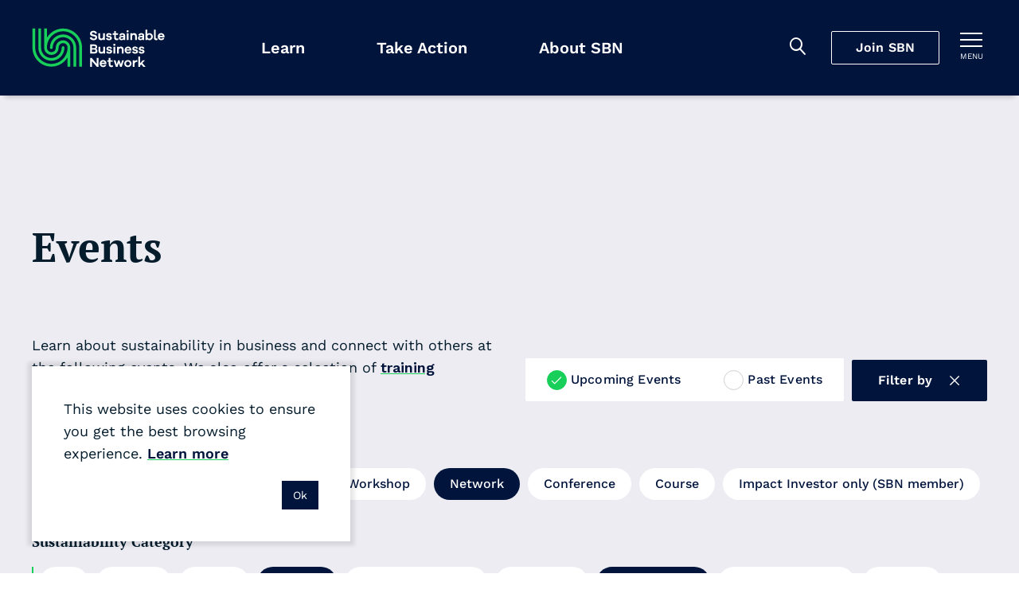

--- FILE ---
content_type: text/javascript
request_url: https://sustainable.org.nz/Content/scripts/dist/Filter.chunk-413554.js
body_size: 1571
content:
"use strict";(self.webpackChunksustainable=self.webpackChunksustainable||[]).push([[85],{11160:function(e,t,n){n.r(t),n.d(t,{init:function(){return s}}),n(52675),n(89463),n(2259),n(2008),n(23418),n(23792),n(34782),n(62010),n(52811),n(26099),n(27495),n(90906),n(38781),n(31415),n(47764),n(62953);var r,o=n(57361),i=(n(28706),n(48598),n(5746),n(90744),{get:(r={get:function(e){var t,n,r,o,i={};for("string"==typeof e&&0!==e.length||(e=null),t=document.location.search.substr(1).split("&"),o=0;o<t.length;o++)t[o]=t[o].split("="),t[o].length>1&&(n=decodeURIComponent(t[o][0]),-1!==(r=decodeURIComponent(t[o][1])).indexOf(e)&&(r=(r=r.split(e)).filter((function(e){return""!==e}))),i[n]?(!1===Array.isArray(i[n])&&(i[n]=[i[n]]),Array.isArray(r)?i[n]=i[n].concat(r):i[n].push(r)):i[n]=r);return i},setString:function(e,t){var n,r,o,i=[],a=function(e){return null===e||""===e||void 0===e};for(r in e){if(n=encodeURIComponent(r)+"=",Array.isArray(e[r]))o="string"==typeof t?encodeURIComponent(e[r].join(t)):e[r].join("&"+encodeURIComponent(r)+"=");else{if(a(e[r]))continue;o=encodeURIComponent(e[r])}n+=o,i.push(n)}return"?"+i.join("&")},set:function(e,t){var n=r.setString(e,t);document.location=n}}).get,setString:r.setString,set:r.set});function a(e,t){var n="undefined"!=typeof Symbol&&e[Symbol.iterator]||e["@@iterator"];if(!n){if(Array.isArray(e)||(n=c(e))||t&&e&&"number"==typeof e.length){n&&(e=n);var r=0,o=function(){};return{s:o,n:function(){return r>=e.length?{done:!0}:{done:!1,value:e[r++]}},e:function(e){throw e},f:o}}throw new TypeError("Invalid attempt to iterate non-iterable instance.\nIn order to be iterable, non-array objects must have a [Symbol.iterator]() method.")}var i,a=!0,l=!1;return{s:function(){n=n.call(e)},n:function(){var e=n.next();return a=e.done,e},e:function(e){l=!0,i=e},f:function(){try{a||null==n.return||n.return()}finally{if(l)throw i}}}}function c(e,t){if(e){if("string"==typeof e)return l(e,t);var n=Object.prototype.toString.call(e).slice(8,-1);return"Object"===n&&e.constructor&&(n=e.constructor.name),"Map"===n||"Set"===n?Array.from(e):"Arguments"===n||/^(?:Ui|I)nt(?:8|16|32)(?:Clamped)?Array$/.test(n)?l(e,t):void 0}}function l(e,t){(null==t||t>e.length)&&(t=e.length);for(var n=0,r=new Array(t);n<t;n++)r[n]=e[n];return r}var u=Object.freeze({filter:".js-filter",section:".js-filter__section",sectionClear:".js-filter__section-clear",item:".js-filter__section-item",submit:".js-filter__submit"}),f=Object.freeze({sectionName:"data-filter-section-name"});function s(){(0,o.KT)(u.sectionClear,"click",y),(0,o.KT)(u.item,"change",m),(0,o.KT)(u.submit,"click",v)}function y(e){event.preventDefault();var t=e.target.closest(u.section);t&&function(e){var t,n=a(e.querySelectorAll(u.item));try{for(n.s();!(t=n.n()).done;)t.value.checked=!1}catch(e){n.e(e)}finally{n.f()}d(e)}(t)}function m(e){var t=e.target.closest(u.section);t&&d(t)}function d(e){var t=e.querySelector(u.sectionClear),n=e.querySelectorAll(u.item);if(t&&n){for(var r=!1,o=0;o<n.length;o++)if(n[o].checked){r=!0;break}r?t.setAttribute("aria-current","false"):t.setAttribute("aria-current","true")}}function v(e){e.preventDefault();var t=e.target.closest(u.filter);t&&function(e){var t=function(e){var t,n,r=i.get(),o=a(e.querySelectorAll(u.section));try{for(o.s();!(t=o.n()).done;){var s,y=t.value,m=y.getAttribute(f.sectionName),d=[],v=a(y.querySelectorAll(u.item));try{for(v.s();!(s=v.n()).done;){var p=s.value;p.checked&&d.push(p.value)}}catch(e){v.e(e)}finally{v.f()}d.length>0?r[m]=d:m in r&&delete r[m]}}catch(e){o.e(e)}finally{o.f()}for(var b in r)r[b]=function(e){if(Array.isArray(e))return l(e)}(n=new Set(r[b]))||function(e){if("undefined"!=typeof Symbol&&null!=e[Symbol.iterator]||null!=e["@@iterator"])return Array.from(e)}(n)||c(n)||function(){throw new TypeError("Invalid attempt to spread non-iterable instance.\nIn order to be iterable, non-array objects must have a [Symbol.iterator]() method.")}();return r}(e),n=i.setString(t,",");document.location=n+"#filter"}(t)}}}]);
//# sourceMappingURL=Filter.chunk-413554.js.map

--- FILE ---
content_type: image/svg+xml
request_url: https://sustainable.org.nz/content/images/interface/bg/white-circles-pattern-quarter-right.svg?v=2025913435682
body_size: -138
content:
<svg xmlns="http://www.w3.org/2000/svg" width="361" height="361" viewBox="0 0 361 361"><path fill="#FFF" fill-rule="evenodd" d="M1920,724 L1920,779.6 C1873.93811,779.6 1836.6,816.938109 1836.6,863 L1836.6,863 L1781,863 C1781,786.235557 1843.23556,724 1920,724 L1920,724 Z M1920,612 L1920,667.777778 C1812.1813,667.777778 1724.77778,755.181297 1724.77778,863 L1724.77778,863 L1669,863 C1669,724.372486 1781.37249,612 1920,612 L1920,612 Z M1920,502 L1920,557.538462 C1751.2987,557.538462 1614.53846,694.298702 1614.53846,863 L1614.53846,863 L1559,863 C1559,663.622077 1720.63013,502 1920,502 L1920,502 Z" transform="translate(-1559 -502)"/></svg>